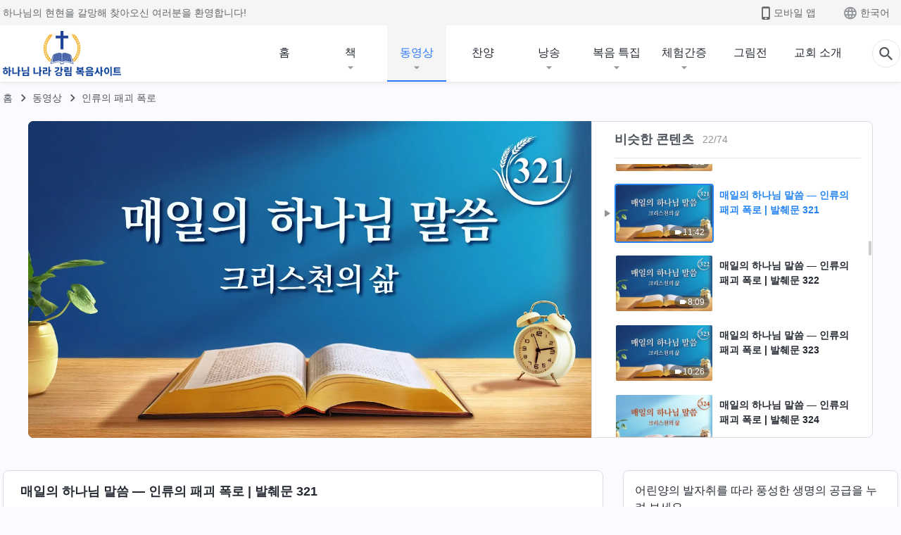

--- FILE ---
content_type: text/html; charset=UTF-8
request_url: https://kr.kingdomsalvation.org/wp-admin/admin-ajax.php?action=gp_home_ajax&page_name=page-videos&taxonomy=video-category&page_method=get_similar_videos_data&category_slug=exposing-mankind-s-corruption&post_name=exposing-mankind-s-corruption-excerpt-321&security=4554fc0ae2
body_size: 2413
content:
{"info":{"res_total":74,"res_offset":0,"page_no":1,"page_size":99999,"page_total":1},"data":[{"slug":"exposing-mankind-s-corruption-excerpt-300","title":"매일의 하나님 말씀 ― 인류의 패괴 폭로 | 발췌문 300","date":"2020.08.09","link":"https:\/\/kr.kingdomsalvation.org\/videos\/exposing-mankind-s-corruption-excerpt-300.html","duration":"5:07","videoId":"GuLRKxl2cmA","platform":"YouTube","image":"https:\/\/i.ytimg.com\/vi\/GuLRKxl2cmA\/mqdefault.jpg","image_webp":"https:\/\/i.ytimg.com\/vi_webp\/GuLRKxl2cmA\/mqdefault.webp","alt":"매일의 하나님 말씀 ― 인류의 패괴 폭로 | 발췌문 300","active":0},{"slug":"exposing-mankind-s-corruption-excerpt-301","title":"매일의 하나님 말씀 ― 인류의 패괴 폭로 | 발췌문 301","date":"2020.08.24","link":"https:\/\/kr.kingdomsalvation.org\/videos\/exposing-mankind-s-corruption-excerpt-301.html","duration":"5:32","videoId":"A4scHWf0cQM","platform":"YouTube","image":"https:\/\/i.ytimg.com\/vi\/A4scHWf0cQM\/mqdefault.jpg","image_webp":"https:\/\/i.ytimg.com\/vi_webp\/A4scHWf0cQM\/mqdefault.webp","alt":"매일의 하나님 말씀 ― 인류의 패괴 폭로 | 발췌문 301","active":0},{"slug":"exposing-mankind-s-corruption-excerpt-302","title":"매일의 하나님 말씀 ― 인류의 패괴 폭로 | 발췌문 302","date":"2020.08.30","link":"https:\/\/kr.kingdomsalvation.org\/videos\/exposing-mankind-s-corruption-excerpt-302.html","duration":"10:42","videoId":"ZZOoPU2Oitg","platform":"YouTube","image":"https:\/\/i.ytimg.com\/vi\/ZZOoPU2Oitg\/mqdefault.jpg","image_webp":"https:\/\/i.ytimg.com\/vi_webp\/ZZOoPU2Oitg\/mqdefault.webp","alt":"매일의 하나님 말씀 ― 인류의 패괴 폭로 | 발췌문 302","active":0},{"slug":"exposing-mankind-s-corruption-excerpt-303","title":"매일의 하나님 말씀 ― 인류의 패괴 폭로 | 발췌문 303","date":"2020.08.14","link":"https:\/\/kr.kingdomsalvation.org\/videos\/exposing-mankind-s-corruption-excerpt-303.html","duration":"4:52","videoId":"IYKZxFZKAG0","platform":"YouTube","image":"https:\/\/i.ytimg.com\/vi\/IYKZxFZKAG0\/mqdefault.jpg","image_webp":"https:\/\/i.ytimg.com\/vi_webp\/IYKZxFZKAG0\/mqdefault.webp","alt":"매일의 하나님 말씀 ― 인류의 패괴 폭로 | 발췌문 303","active":0},{"slug":"exposing-mankind-s-corruption-excerpt-304","title":"매일의 하나님 말씀 ― 인류의 패괴 폭로 | 발췌문 304","date":"2020.10.19","link":"https:\/\/kr.kingdomsalvation.org\/videos\/exposing-mankind-s-corruption-excerpt-304.html","duration":"8:28","videoId":"HARWZRvWWlI","platform":"YouTube","image":"https:\/\/i.ytimg.com\/vi\/HARWZRvWWlI\/mqdefault.jpg","image_webp":"https:\/\/i.ytimg.com\/vi_webp\/HARWZRvWWlI\/mqdefault.webp","alt":"매일의 하나님 말씀 ― 인류의 패괴 폭로 | 발췌문 304","active":0},{"slug":"exposing-mankind-s-corruption-excerpt-305","title":"매일의 하나님 말씀 ― 인류의 패괴 폭로 | 발췌문 305","date":"2020.09.25","link":"https:\/\/kr.kingdomsalvation.org\/videos\/exposing-mankind-s-corruption-excerpt-305.html","duration":"9:27","videoId":"xHqImJ6wGX0","platform":"YouTube","image":"https:\/\/i.ytimg.com\/vi\/xHqImJ6wGX0\/mqdefault.jpg","image_webp":"https:\/\/i.ytimg.com\/vi_webp\/xHqImJ6wGX0\/mqdefault.webp","alt":"매일의 하나님 말씀 ― 인류의 패괴 폭로 | 발췌문 305","active":0},{"slug":"exposing-mankind-s-corruption-excerpt-306","title":"매일의 하나님 말씀 ― 인류의 패괴 폭로 | 발췌문 306","date":"2020.07.17","link":"https:\/\/kr.kingdomsalvation.org\/videos\/exposing-mankind-s-corruption-excerpt-306.html","duration":"10:36","videoId":"Z3ZbscA97z8","platform":"YouTube","image":"https:\/\/i.ytimg.com\/vi\/Z3ZbscA97z8\/mqdefault.jpg","image_webp":"https:\/\/i.ytimg.com\/vi_webp\/Z3ZbscA97z8\/mqdefault.webp","alt":"매일의 하나님 말씀 ― 인류의 패괴 폭로 | 발췌문 306","active":0},{"slug":"exposing-mankind-s-corruption-excerpt-307","title":"매일의 하나님 말씀 ― 인류의 패괴 폭로 | 발췌문 307","date":"2020.09.30","link":"https:\/\/kr.kingdomsalvation.org\/videos\/exposing-mankind-s-corruption-excerpt-307.html","duration":"5:48","videoId":"B6Q5LVhRwcg","platform":"YouTube","image":"https:\/\/i.ytimg.com\/vi\/B6Q5LVhRwcg\/mqdefault.jpg","image_webp":"https:\/\/i.ytimg.com\/vi_webp\/B6Q5LVhRwcg\/mqdefault.webp","alt":"매일의 하나님 말씀 ― 인류의 패괴 폭로 | 발췌문 307","active":0},{"slug":"exposing-mankind-s-corruption-excerpt-308","title":"매일의 하나님 말씀 ― 인류의 패괴 폭로 | 발췌문 308","date":"2020.12.01","link":"https:\/\/kr.kingdomsalvation.org\/videos\/exposing-mankind-s-corruption-excerpt-308.html","duration":"6:06","videoId":"O-lSTYhrFcI","platform":"YouTube","image":"https:\/\/i.ytimg.com\/vi\/O-lSTYhrFcI\/mqdefault.jpg","image_webp":"https:\/\/i.ytimg.com\/vi_webp\/O-lSTYhrFcI\/mqdefault.webp","alt":"매일의 하나님 말씀 ― 인류의 패괴 폭로 | 발췌문 308","active":0},{"slug":"exposing-mankind-s-corruption-excerpt-309","title":"매일의 하나님 말씀 ― 인류의 패괴 폭로 | 발췌문 309","date":"2020.12.11","link":"https:\/\/kr.kingdomsalvation.org\/videos\/exposing-mankind-s-corruption-excerpt-309.html","duration":"4:27","videoId":"VqXgQFrE3yU","platform":"YouTube","image":"https:\/\/i.ytimg.com\/vi\/VqXgQFrE3yU\/mqdefault.jpg","image_webp":"https:\/\/i.ytimg.com\/vi_webp\/VqXgQFrE3yU\/mqdefault.webp","alt":"매일의 하나님 말씀 ― 인류의 패괴 폭로 | 발췌문 309","active":0},{"slug":"exposing-mankind-s-corruption-excerpt-310","title":"매일의 하나님 말씀 ― 인류의 패괴 폭로 | 발췌문 310","date":"2020.09.02","link":"https:\/\/kr.kingdomsalvation.org\/videos\/exposing-mankind-s-corruption-excerpt-310.html","duration":"11:45","videoId":"hDvSHv2H02Y","platform":"YouTube","image":"https:\/\/i.ytimg.com\/vi\/hDvSHv2H02Y\/mqdefault.jpg","image_webp":"https:\/\/i.ytimg.com\/vi_webp\/hDvSHv2H02Y\/mqdefault.webp","alt":"매일의 하나님 말씀 ― 인류의 패괴 폭로 | 발췌문 310","active":0},{"slug":"exposing-mankind-s-corruption-excerpt-311","title":"매일의 하나님 말씀 ― 인류의 패괴 폭로 | 발췌문 311","date":"2020.08.28","link":"https:\/\/kr.kingdomsalvation.org\/videos\/exposing-mankind-s-corruption-excerpt-311.html","duration":"10:55","videoId":"x2JpyDhp4V4","platform":"YouTube","image":"https:\/\/i.ytimg.com\/vi\/x2JpyDhp4V4\/mqdefault.jpg","image_webp":"https:\/\/i.ytimg.com\/vi_webp\/x2JpyDhp4V4\/mqdefault.webp","alt":"매일의 하나님 말씀 ― 인류의 패괴 폭로 | 발췌문 311","active":0},{"slug":"exposing-mankind-s-corruption-excerpt-312","title":"매일의 하나님 말씀 ― 인류의 패괴 폭로 | 발췌문 312","date":"2020.09.13","link":"https:\/\/kr.kingdomsalvation.org\/videos\/exposing-mankind-s-corruption-excerpt-312.html","duration":"8:08","videoId":"YbQi2Y3QZTU","platform":"YouTube","image":"https:\/\/i.ytimg.com\/vi\/YbQi2Y3QZTU\/mqdefault.jpg","image_webp":"https:\/\/i.ytimg.com\/vi_webp\/YbQi2Y3QZTU\/mqdefault.webp","alt":"매일의 하나님 말씀 ― 인류의 패괴 폭로 | 발췌문 312","active":0},{"slug":"exposing-mankind-s-corruption-excerpt-313","title":"매일의 하나님 말씀 ― 인류의 패괴 폭로 | 발췌문 313","date":"2020.11.26","link":"https:\/\/kr.kingdomsalvation.org\/videos\/exposing-mankind-s-corruption-excerpt-313.html","duration":"8:05","videoId":"_YaEVl2JL5U","platform":"YouTube","image":"https:\/\/i.ytimg.com\/vi\/_YaEVl2JL5U\/mqdefault.jpg","image_webp":"https:\/\/i.ytimg.com\/vi_webp\/_YaEVl2JL5U\/mqdefault.webp","alt":"매일의 하나님 말씀 ― 인류의 패괴 폭로 | 발췌문 313","active":0},{"slug":"exposing-mankind-s-corruption-excerpt-314","title":"매일의 하나님 말씀 ― 인류의 패괴 폭로 | 발췌문 314","date":"2020.10.06","link":"https:\/\/kr.kingdomsalvation.org\/videos\/exposing-mankind-s-corruption-excerpt-314.html","duration":"6:40","videoId":"hUuEneOwbsM","platform":"YouTube","image":"https:\/\/i.ytimg.com\/vi\/hUuEneOwbsM\/mqdefault.jpg","image_webp":"https:\/\/i.ytimg.com\/vi_webp\/hUuEneOwbsM\/mqdefault.webp","alt":"매일의 하나님 말씀 ― 인류의 패괴 폭로 | 발췌문 314","active":0},{"slug":"exposing-mankind-s-corruption-excerpt-315","title":"매일의 하나님 말씀 ― 인류의 패괴 폭로 | 발췌문 315","date":"2020.10.18","link":"https:\/\/kr.kingdomsalvation.org\/videos\/exposing-mankind-s-corruption-excerpt-315.html","duration":"9:52","videoId":"Z9Qo9mvwIyM","platform":"YouTube","image":"https:\/\/i.ytimg.com\/vi\/Z9Qo9mvwIyM\/mqdefault.jpg","image_webp":"https:\/\/i.ytimg.com\/vi_webp\/Z9Qo9mvwIyM\/mqdefault.webp","alt":"매일의 하나님 말씀 ― 인류의 패괴 폭로 | 발췌문 315","active":0},{"slug":"exposing-mankind-s-corruption-excerpt-316","title":"매일의 하나님 말씀 ― 인류의 패괴 폭로 | 발췌문 316","date":"2020.10.07","link":"https:\/\/kr.kingdomsalvation.org\/videos\/exposing-mankind-s-corruption-excerpt-316.html","duration":"15:44","videoId":"NxU9H4u9hYc","platform":"YouTube","image":"https:\/\/i.ytimg.com\/vi\/NxU9H4u9hYc\/mqdefault.jpg","image_webp":"https:\/\/i.ytimg.com\/vi_webp\/NxU9H4u9hYc\/mqdefault.webp","alt":"매일의 하나님 말씀 ― 인류의 패괴 폭로 | 발췌문 316","active":0},{"slug":"exposing-mankind-s-corruption-excerpt-317","title":"매일의 하나님 말씀 ― 인류의 패괴 폭로 | 발췌문 317","date":"2020.10.02","link":"https:\/\/kr.kingdomsalvation.org\/videos\/exposing-mankind-s-corruption-excerpt-317.html","duration":"10:25","videoId":"XlySnPiXT0E","platform":"YouTube","image":"https:\/\/i.ytimg.com\/vi\/XlySnPiXT0E\/mqdefault.jpg","image_webp":"https:\/\/i.ytimg.com\/vi_webp\/XlySnPiXT0E\/mqdefault.webp","alt":"매일의 하나님 말씀 ― 인류의 패괴 폭로 | 발췌문 317","active":0},{"slug":"exposing-mankind-s-corruption-excerpt-318","title":"매일의 하나님 말씀 ― 인류의 패괴 폭로 | 발췌문 318","date":"2020.06.30","link":"https:\/\/kr.kingdomsalvation.org\/videos\/exposing-mankind-s-corruption-excerpt-318.html","duration":"12:44","videoId":"kD8bWvNjTtk","platform":"YouTube","image":"https:\/\/i.ytimg.com\/vi\/kD8bWvNjTtk\/mqdefault.jpg","image_webp":"https:\/\/i.ytimg.com\/vi_webp\/kD8bWvNjTtk\/mqdefault.webp","alt":"매일의 하나님 말씀 ― 인류의 패괴 폭로 | 발췌문 318","active":0},{"slug":"exposing-mankind-s-corruption-excerpt-319","title":"매일의 하나님 말씀 ― 인류의 패괴 폭로 | 발췌문 319","date":"2020.07.18","link":"https:\/\/kr.kingdomsalvation.org\/videos\/exposing-mankind-s-corruption-excerpt-319.html","duration":"10:51","videoId":"CBLg5VSYuUY","platform":"YouTube","image":"https:\/\/i.ytimg.com\/vi\/CBLg5VSYuUY\/mqdefault.jpg","image_webp":"https:\/\/i.ytimg.com\/vi_webp\/CBLg5VSYuUY\/mqdefault.webp","alt":"매일의 하나님 말씀 ― 인류의 패괴 폭로 | 발췌문 319","active":0},{"slug":"exposing-mankind-s-corruption-excerpt-320","title":"매일의 하나님 말씀 ― 인류의 패괴 폭로 | 발췌문 320","date":"2020.07.15","link":"https:\/\/kr.kingdomsalvation.org\/videos\/exposing-mankind-s-corruption-excerpt-320.html","duration":"9:32","videoId":"CZx9Oi5783I","platform":"YouTube","image":"https:\/\/i.ytimg.com\/vi\/CZx9Oi5783I\/mqdefault.jpg","image_webp":"https:\/\/i.ytimg.com\/vi_webp\/CZx9Oi5783I\/mqdefault.webp","alt":"매일의 하나님 말씀 ― 인류의 패괴 폭로 | 발췌문 320","active":0},{"slug":"exposing-mankind-s-corruption-excerpt-321","title":"매일의 하나님 말씀 ― 인류의 패괴 폭로 | 발췌문 321","date":"2020.07.20","link":"https:\/\/kr.kingdomsalvation.org\/videos\/exposing-mankind-s-corruption-excerpt-321.html","duration":"11:42","videoId":"fCtHMjFkQac","platform":"YouTube","image":"https:\/\/i.ytimg.com\/vi\/fCtHMjFkQac\/mqdefault.jpg","image_webp":"https:\/\/i.ytimg.com\/vi_webp\/fCtHMjFkQac\/mqdefault.webp","alt":"매일의 하나님 말씀 ― 인류의 패괴 폭로 | 발췌문 321","active":1},{"slug":"exposing-mankind-s-corruption-excerpt-322","title":"매일의 하나님 말씀 ― 인류의 패괴 폭로 | 발췌문 322","date":"2020.09.24","link":"https:\/\/kr.kingdomsalvation.org\/videos\/exposing-mankind-s-corruption-excerpt-322.html","duration":"8:09","videoId":"Aee2mnylpQU","platform":"YouTube","image":"https:\/\/i.ytimg.com\/vi\/Aee2mnylpQU\/mqdefault.jpg","image_webp":"https:\/\/i.ytimg.com\/vi_webp\/Aee2mnylpQU\/mqdefault.webp","alt":"매일의 하나님 말씀 ― 인류의 패괴 폭로 | 발췌문 322","active":0},{"slug":"exposing-mankind-s-corruption-excerpt-323","title":"매일의 하나님 말씀 ― 인류의 패괴 폭로 | 발췌문 323","date":"2020.09.20","link":"https:\/\/kr.kingdomsalvation.org\/videos\/exposing-mankind-s-corruption-excerpt-323.html","duration":"10:26","videoId":"3BziegRA8C4","platform":"YouTube","image":"https:\/\/i.ytimg.com\/vi\/3BziegRA8C4\/mqdefault.jpg","image_webp":"https:\/\/i.ytimg.com\/vi_webp\/3BziegRA8C4\/mqdefault.webp","alt":"매일의 하나님 말씀 ― 인류의 패괴 폭로 | 발췌문 323","active":0},{"slug":"exposing-mankind-s-corruption-excerpt-324","title":"매일의 하나님 말씀 ― 인류의 패괴 폭로 | 발췌문 324","date":"2020.08.09","link":"https:\/\/kr.kingdomsalvation.org\/videos\/exposing-mankind-s-corruption-excerpt-324.html","duration":"12:03","videoId":"WVwtYQH8704","platform":"YouTube","image":"https:\/\/i.ytimg.com\/vi\/WVwtYQH8704\/mqdefault.jpg","image_webp":"https:\/\/i.ytimg.com\/vi_webp\/WVwtYQH8704\/mqdefault.webp","alt":"매일의 하나님 말씀 ― 인류의 패괴 폭로 | 발췌문 324","active":0},{"slug":"exposing-mankind-s-corruption-excerpt-325","title":"매일의 하나님 말씀 ― 인류의 패괴 폭로 | 발췌문 325","date":"2020.08.20","link":"https:\/\/kr.kingdomsalvation.org\/videos\/exposing-mankind-s-corruption-excerpt-325.html","duration":"6:11","videoId":"Ji_bbRBCgQI","platform":"YouTube","image":"https:\/\/i.ytimg.com\/vi\/Ji_bbRBCgQI\/mqdefault.jpg","image_webp":"https:\/\/i.ytimg.com\/vi_webp\/Ji_bbRBCgQI\/mqdefault.webp","alt":"매일의 하나님 말씀 ― 인류의 패괴 폭로 | 발췌문 325","active":0},{"slug":"exposing-mankind-s-corruption-excerpt-326","title":"매일의 하나님 말씀 ― 인류의 패괴 폭로 | 발췌문 326","date":"2020.09.22","link":"https:\/\/kr.kingdomsalvation.org\/videos\/exposing-mankind-s-corruption-excerpt-326.html","duration":"4:39","videoId":"pf6iXgDvjfA","platform":"YouTube","image":"https:\/\/i.ytimg.com\/vi\/pf6iXgDvjfA\/mqdefault.jpg","image_webp":"https:\/\/i.ytimg.com\/vi_webp\/pf6iXgDvjfA\/mqdefault.webp","alt":"매일의 하나님 말씀 ― 인류의 패괴 폭로 | 발췌문 326","active":0},{"slug":"exposing-mankind-s-corruption-excerpt-327","title":"매일의 하나님 말씀 ― 인류의 패괴 폭로 | 발췌문 327","date":"2020.10.09","link":"https:\/\/kr.kingdomsalvation.org\/videos\/exposing-mankind-s-corruption-excerpt-327.html","duration":"14:25","videoId":"BTLa4w9gv0Y","platform":"YouTube","image":"https:\/\/i.ytimg.com\/vi\/BTLa4w9gv0Y\/mqdefault.jpg","image_webp":"https:\/\/i.ytimg.com\/vi_webp\/BTLa4w9gv0Y\/mqdefault.webp","alt":"매일의 하나님 말씀 ― 인류의 패괴 폭로 | 발췌문 327","active":0},{"slug":"exposing-mankind-s-corruption-excerpt-328","title":"매일의 하나님 말씀 ― 인류의 패괴 폭로 | 발췌문 328","date":"2020.08.29","link":"https:\/\/kr.kingdomsalvation.org\/videos\/exposing-mankind-s-corruption-excerpt-328.html","duration":"9:46","videoId":"Z94p9rBxJns","platform":"YouTube","image":"https:\/\/i.ytimg.com\/vi\/Z94p9rBxJns\/mqdefault.jpg","image_webp":"https:\/\/i.ytimg.com\/vi_webp\/Z94p9rBxJns\/mqdefault.webp","alt":"매일의 하나님 말씀 ― 인류의 패괴 폭로 | 발췌문 328","active":0},{"slug":"exposing-mankind-s-corruption-excerpt-329","title":"매일의 하나님 말씀 ― 인류의 패괴 폭로 | 발췌문 329","date":"2020.08.28","link":"https:\/\/kr.kingdomsalvation.org\/videos\/exposing-mankind-s-corruption-excerpt-329.html","duration":"6:41","videoId":"BucVemUqBT4","platform":"YouTube","image":"https:\/\/i.ytimg.com\/vi\/BucVemUqBT4\/mqdefault.jpg","image_webp":"https:\/\/i.ytimg.com\/vi_webp\/BucVemUqBT4\/mqdefault.webp","alt":"매일의 하나님 말씀 ― 인류의 패괴 폭로 | 발췌문 329","active":0},{"slug":"exposing-mankind-s-corruption-excerpt-330","title":"매일의 하나님 말씀 ― 인류의 패괴 폭로 | 발췌문 330","date":"2020.09.18","link":"https:\/\/kr.kingdomsalvation.org\/videos\/exposing-mankind-s-corruption-excerpt-330.html","duration":"6:30","videoId":"UyG_6-uap-Q","platform":"YouTube","image":"https:\/\/i.ytimg.com\/vi\/UyG_6-uap-Q\/mqdefault.jpg","image_webp":"https:\/\/i.ytimg.com\/vi_webp\/UyG_6-uap-Q\/mqdefault.webp","alt":"매일의 하나님 말씀 ― 인류의 패괴 폭로 | 발췌문 330","active":0},{"slug":"exposing-mankind-s-corruption-excerpt-331","title":"매일의 하나님 말씀 ― 인류의 패괴 폭로 | 발췌문 331","date":"2020.09.18","link":"https:\/\/kr.kingdomsalvation.org\/videos\/exposing-mankind-s-corruption-excerpt-331.html","duration":"5:56","videoId":"LSYT3KeM4e0","platform":"YouTube","image":"https:\/\/i.ytimg.com\/vi\/LSYT3KeM4e0\/mqdefault.jpg","image_webp":"https:\/\/i.ytimg.com\/vi_webp\/LSYT3KeM4e0\/mqdefault.webp","alt":"매일의 하나님 말씀 ― 인류의 패괴 폭로 | 발췌문 331","active":0},{"slug":"exposing-mankind-s-corruption-excerpt-332","title":"매일의 하나님 말씀 ― 인류의 패괴 폭로 | 발췌문 332","date":"2020.08.13","link":"https:\/\/kr.kingdomsalvation.org\/videos\/exposing-mankind-s-corruption-excerpt-332.html","duration":"15:22","videoId":"iaMZMxK4MOk","platform":"YouTube","image":"https:\/\/i.ytimg.com\/vi\/iaMZMxK4MOk\/mqdefault.jpg","image_webp":"https:\/\/i.ytimg.com\/vi_webp\/iaMZMxK4MOk\/mqdefault.webp","alt":"매일의 하나님 말씀 ― 인류의 패괴 폭로 | 발췌문 332","active":0},{"slug":"exposing-mankind-s-corruption-excerpt-333","title":"매일의 하나님 말씀 ― 인류의 패괴 폭로 | 발췌문 333","date":"2020.08.15","link":"https:\/\/kr.kingdomsalvation.org\/videos\/exposing-mankind-s-corruption-excerpt-333.html","duration":"6:01","videoId":"gff9vafNYy8","platform":"YouTube","image":"https:\/\/i.ytimg.com\/vi\/gff9vafNYy8\/mqdefault.jpg","image_webp":"https:\/\/i.ytimg.com\/vi_webp\/gff9vafNYy8\/mqdefault.webp","alt":"매일의 하나님 말씀 ― 인류의 패괴 폭로 | 발췌문 333","active":0},{"slug":"exposing-mankind-s-corruption-excerpt-334","title":"매일의 하나님 말씀 ― 인류의 패괴 폭로 | 발췌문 334","date":"2020.09.23","link":"https:\/\/kr.kingdomsalvation.org\/videos\/exposing-mankind-s-corruption-excerpt-334.html","duration":"8:45","videoId":"XDP5TQRUzz0","platform":"YouTube","image":"https:\/\/i.ytimg.com\/vi\/XDP5TQRUzz0\/mqdefault.jpg","image_webp":"https:\/\/i.ytimg.com\/vi_webp\/XDP5TQRUzz0\/mqdefault.webp","alt":"매일의 하나님 말씀 ― 인류의 패괴 폭로 | 발췌문 334","active":0},{"slug":"exposing-mankind-s-corruption-excerpt-335","title":"매일의 하나님 말씀 ― 인류의 패괴 폭로 | 발췌문 335","date":"2020.09.18","link":"https:\/\/kr.kingdomsalvation.org\/videos\/exposing-mankind-s-corruption-excerpt-335.html","duration":"11:54","videoId":"-Pm-M1JAt-k","platform":"YouTube","image":"https:\/\/i.ytimg.com\/vi\/-Pm-M1JAt-k\/mqdefault.jpg","image_webp":"https:\/\/i.ytimg.com\/vi_webp\/-Pm-M1JAt-k\/mqdefault.webp","alt":"매일의 하나님 말씀 ― 인류의 패괴 폭로 | 발췌문 335","active":0},{"slug":"exposing-mankind-s-corruption-excerpt-336","title":"매일의 하나님 말씀 ― 인류의 패괴 폭로 | 발췌문 336","date":"2020.12.11","link":"https:\/\/kr.kingdomsalvation.org\/videos\/exposing-mankind-s-corruption-excerpt-336.html","duration":"5:39","videoId":"Uqs5DwrLLVo","platform":"YouTube","image":"https:\/\/i.ytimg.com\/vi\/Uqs5DwrLLVo\/mqdefault.jpg","image_webp":"https:\/\/i.ytimg.com\/vi_webp\/Uqs5DwrLLVo\/mqdefault.webp","alt":"매일의 하나님 말씀 ― 인류의 패괴 폭로 | 발췌문 336","active":0},{"slug":"exposing-mankind-s-corruption-excerpt-337","title":"매일의 하나님 말씀 ― 인류의 패괴 폭로 | 발췌문 337","date":"2020.08.27","link":"https:\/\/kr.kingdomsalvation.org\/videos\/exposing-mankind-s-corruption-excerpt-337.html","duration":"9:40","videoId":"Y7NSDr8M_v0","platform":"YouTube","image":"https:\/\/i.ytimg.com\/vi\/Y7NSDr8M_v0\/mqdefault.jpg","image_webp":"https:\/\/i.ytimg.com\/vi_webp\/Y7NSDr8M_v0\/mqdefault.webp","alt":"매일의 하나님 말씀 ― 인류의 패괴 폭로 | 발췌문 337","active":0},{"slug":"exposing-mankind-s-corruption-excerpt-338","title":"매일의 하나님 말씀 ― 인류의 패괴 폭로 | 발췌문 338","date":"2020.08.26","link":"https:\/\/kr.kingdomsalvation.org\/videos\/exposing-mankind-s-corruption-excerpt-338.html","duration":"7:30","videoId":"QQChilUf6Js","platform":"YouTube","image":"https:\/\/i.ytimg.com\/vi\/QQChilUf6Js\/mqdefault.jpg","image_webp":"https:\/\/i.ytimg.com\/vi_webp\/QQChilUf6Js\/mqdefault.webp","alt":"매일의 하나님 말씀 ― 인류의 패괴 폭로 | 발췌문 338","active":0},{"slug":"exposing-mankind-s-corruption-excerpt-339","title":"매일의 하나님 말씀 ― 인류의 패괴 폭로 | 발췌문 339","date":"2020.09.29","link":"https:\/\/kr.kingdomsalvation.org\/videos\/exposing-mankind-s-corruption-excerpt-339.html","duration":"7:17","videoId":"G2B3Aspvx90","platform":"YouTube","image":"https:\/\/i.ytimg.com\/vi\/G2B3Aspvx90\/mqdefault.jpg","image_webp":"https:\/\/i.ytimg.com\/vi_webp\/G2B3Aspvx90\/mqdefault.webp","alt":"매일의 하나님 말씀 ― 인류의 패괴 폭로 | 발췌문 339","active":0},{"slug":"exposing-mankind-s-corruption-excerpt-340","title":"매일의 하나님 말씀 ― 인류의 패괴 폭로 | 발췌문 340","date":"2020.10.09","link":"https:\/\/kr.kingdomsalvation.org\/videos\/exposing-mankind-s-corruption-excerpt-340.html","duration":"5:35","videoId":"PliUcoi6LUk","platform":"YouTube","image":"https:\/\/i.ytimg.com\/vi\/PliUcoi6LUk\/mqdefault.jpg","image_webp":"https:\/\/i.ytimg.com\/vi_webp\/PliUcoi6LUk\/mqdefault.webp","alt":"매일의 하나님 말씀 ― 인류의 패괴 폭로 | 발췌문 340","active":0},{"slug":"exposing-mankind-s-corruption-excerpt-341","title":"매일의 하나님 말씀 ― 인류의 패괴 폭로 | 발췌문 341","date":"2020.09.17","link":"https:\/\/kr.kingdomsalvation.org\/videos\/exposing-mankind-s-corruption-excerpt-341.html","duration":"9:54","videoId":"2mk_4nV5GgY","platform":"YouTube","image":"https:\/\/i.ytimg.com\/vi\/2mk_4nV5GgY\/mqdefault.jpg","image_webp":"https:\/\/i.ytimg.com\/vi_webp\/2mk_4nV5GgY\/mqdefault.webp","alt":"매일의 하나님 말씀 ― 인류의 패괴 폭로 | 발췌문 341","active":0},{"slug":"exposing-mankind-s-corruption-excerpt-342","title":"매일의 하나님 말씀 ― 인류의 패괴 폭로 | 발췌문 342","date":"2020.09.21","link":"https:\/\/kr.kingdomsalvation.org\/videos\/exposing-mankind-s-corruption-excerpt-342.html","duration":"11:17","videoId":"OvPclq6Pxao","platform":"YouTube","image":"https:\/\/i.ytimg.com\/vi\/OvPclq6Pxao\/mqdefault.jpg","image_webp":"https:\/\/i.ytimg.com\/vi_webp\/OvPclq6Pxao\/mqdefault.webp","alt":"매일의 하나님 말씀 ― 인류의 패괴 폭로 | 발췌문 342","active":0},{"slug":"exposing-mankind-s-corruption-excerpt-343","title":"매일의 하나님 말씀 ― 인류의 패괴 폭로 | 발췌문 343","date":"2020.10.02","link":"https:\/\/kr.kingdomsalvation.org\/videos\/exposing-mankind-s-corruption-excerpt-343.html","duration":"8:57","videoId":"kzVMyem8eRA","platform":"YouTube","image":"https:\/\/i.ytimg.com\/vi\/kzVMyem8eRA\/mqdefault.jpg","image_webp":"https:\/\/i.ytimg.com\/vi_webp\/kzVMyem8eRA\/mqdefault.webp","alt":"매일의 하나님 말씀 ― 인류의 패괴 폭로 | 발췌문 343","active":0},{"slug":"exposing-mankind-s-corruption-excerpt-344","title":"매일의 하나님 말씀 ― 인류의 패괴 폭로 | 발췌문 344","date":"2020.10.07","link":"https:\/\/kr.kingdomsalvation.org\/videos\/exposing-mankind-s-corruption-excerpt-344.html","duration":"5:59","videoId":"5HlJQRJ0usU","platform":"YouTube","image":"https:\/\/i.ytimg.com\/vi\/5HlJQRJ0usU\/mqdefault.jpg","image_webp":"https:\/\/i.ytimg.com\/vi_webp\/5HlJQRJ0usU\/mqdefault.webp","alt":"매일의 하나님 말씀 ― 인류의 패괴 폭로 | 발췌문 344","active":0},{"slug":"exposing-mankind-s-corruption-excerpt-345","title":"매일의 하나님 말씀 ― 인류의 패괴 폭로 | 발췌문 345","date":"2020.09.27","link":"https:\/\/kr.kingdomsalvation.org\/videos\/exposing-mankind-s-corruption-excerpt-345.html","duration":"10:47","videoId":"r8l-yc6wOww","platform":"YouTube","image":"https:\/\/i.ytimg.com\/vi\/r8l-yc6wOww\/mqdefault.jpg","image_webp":"https:\/\/i.ytimg.com\/vi_webp\/r8l-yc6wOww\/mqdefault.webp","alt":"매일의 하나님 말씀 ― 인류의 패괴 폭로 | 발췌문 345","active":0},{"slug":"exposing-mankind-s-corruption-excerpt-346","title":"매일의 하나님 말씀 ― 인류의 패괴 폭로 | 발췌문 346","date":"2020.08.25","link":"https:\/\/kr.kingdomsalvation.org\/videos\/exposing-mankind-s-corruption-excerpt-346.html","duration":"10:28","videoId":"wLaMczS0AUQ","platform":"YouTube","image":"https:\/\/i.ytimg.com\/vi\/wLaMczS0AUQ\/mqdefault.jpg","image_webp":"https:\/\/i.ytimg.com\/vi_webp\/wLaMczS0AUQ\/mqdefault.webp","alt":"매일의 하나님 말씀 ― 인류의 패괴 폭로 | 발췌문 346","active":0},{"slug":"exposing-mankind-s-corruption-excerpt-347","title":"매일의 하나님 말씀 ― 인류의 패괴 폭로 | 발췌문 347","date":"2020.08.15","link":"https:\/\/kr.kingdomsalvation.org\/videos\/exposing-mankind-s-corruption-excerpt-347.html","duration":"7:38","videoId":"vuPsbJIt-xY","platform":"YouTube","image":"https:\/\/i.ytimg.com\/vi\/vuPsbJIt-xY\/mqdefault.jpg","image_webp":"https:\/\/i.ytimg.com\/vi_webp\/vuPsbJIt-xY\/mqdefault.webp","alt":"매일의 하나님 말씀 ― 인류의 패괴 폭로 | 발췌문 347","active":0},{"slug":"exposing-mankind-s-corruption-excerpt-348","title":"매일의 하나님 말씀 ― 인류의 패괴 폭로 | 발췌문 348","date":"2020.10.09","link":"https:\/\/kr.kingdomsalvation.org\/videos\/exposing-mankind-s-corruption-excerpt-348.html","duration":"12:29","videoId":"QgEzFSxAWew","platform":"YouTube","image":"https:\/\/i.ytimg.com\/vi\/QgEzFSxAWew\/mqdefault.jpg","image_webp":"https:\/\/i.ytimg.com\/vi_webp\/QgEzFSxAWew\/mqdefault.webp","alt":"매일의 하나님 말씀 ― 인류의 패괴 폭로 | 발췌문 348","active":0},{"slug":"exposing-mankind-s-corruption-excerpt-349","title":"매일의 하나님 말씀 ― 인류의 패괴 폭로 | 발췌문 349","date":"2020.09.26","link":"https:\/\/kr.kingdomsalvation.org\/videos\/exposing-mankind-s-corruption-excerpt-349.html","duration":"7:51","videoId":"43hboQwd5PY","platform":"YouTube","image":"https:\/\/i.ytimg.com\/vi\/43hboQwd5PY\/mqdefault.jpg","image_webp":"https:\/\/i.ytimg.com\/vi_webp\/43hboQwd5PY\/mqdefault.webp","alt":"매일의 하나님 말씀 ― 인류의 패괴 폭로 | 발췌문 349","active":0},{"slug":"exposing-mankind-s-corruption-excerpt-350","title":"매일의 하나님 말씀 ― 인류의 패괴 폭로 | 발췌문 350","date":"2020.10.06","link":"https:\/\/kr.kingdomsalvation.org\/videos\/exposing-mankind-s-corruption-excerpt-350.html","duration":"9:03","videoId":"qRe1ItOn3lY","platform":"YouTube","image":"https:\/\/i.ytimg.com\/vi\/qRe1ItOn3lY\/mqdefault.jpg","image_webp":"https:\/\/i.ytimg.com\/vi_webp\/qRe1ItOn3lY\/mqdefault.webp","alt":"매일의 하나님 말씀 ― 인류의 패괴 폭로 | 발췌문 350","active":0},{"slug":"exposing-mankind-s-corruption-excerpt-351","title":"매일의 하나님 말씀 ― 인류의 패괴 폭로 | 발췌문 351","date":"2020.07.04","link":"https:\/\/kr.kingdomsalvation.org\/videos\/exposing-mankind-s-corruption-excerpt-351.html","duration":"10:17","videoId":"vndMFmAWMHM","platform":"YouTube","image":"https:\/\/i.ytimg.com\/vi\/vndMFmAWMHM\/mqdefault.jpg","image_webp":"https:\/\/i.ytimg.com\/vi_webp\/vndMFmAWMHM\/mqdefault.webp","alt":"매일의 하나님 말씀 ― 인류의 패괴 폭로 | 발췌문 351","active":0},{"slug":"exposing-mankind-s-corruption-excerpt-352","title":"매일의 하나님 말씀 ― 인류의 패괴 폭로 | 발췌문 352","date":"2020.09.30","link":"https:\/\/kr.kingdomsalvation.org\/videos\/exposing-mankind-s-corruption-excerpt-352.html","duration":"10:03","videoId":"ig7RUwYANZs","platform":"YouTube","image":"https:\/\/i.ytimg.com\/vi\/ig7RUwYANZs\/mqdefault.jpg","image_webp":"https:\/\/i.ytimg.com\/vi_webp\/ig7RUwYANZs\/mqdefault.webp","alt":"매일의 하나님 말씀 ― 인류의 패괴 폭로 | 발췌문 352","active":0},{"slug":"exposing-mankind-s-corruption-excerpt-353","title":"매일의 하나님 말씀 ― 인류의 패괴 폭로 | 발췌문 353","date":"2020.09.28","link":"https:\/\/kr.kingdomsalvation.org\/videos\/exposing-mankind-s-corruption-excerpt-353.html","duration":"10:09","videoId":"HBO3uvGGdt8","platform":"YouTube","image":"https:\/\/i.ytimg.com\/vi\/HBO3uvGGdt8\/mqdefault.jpg","image_webp":"https:\/\/i.ytimg.com\/vi_webp\/HBO3uvGGdt8\/mqdefault.webp","alt":"매일의 하나님 말씀 ― 인류의 패괴 폭로 | 발췌문 353","active":0},{"slug":"exposing-mankind-s-corruption-excerpt-354","title":"매일의 하나님 말씀 ― 인류의 패괴 폭로 | 발췌문 354","date":"2020.10.10","link":"https:\/\/kr.kingdomsalvation.org\/videos\/exposing-mankind-s-corruption-excerpt-354.html","duration":"9:25","videoId":"mvs2Zw0RM4Q","platform":"YouTube","image":"https:\/\/i.ytimg.com\/vi\/mvs2Zw0RM4Q\/mqdefault.jpg","image_webp":"https:\/\/i.ytimg.com\/vi_webp\/mvs2Zw0RM4Q\/mqdefault.webp","alt":"매일의 하나님 말씀 ― 인류의 패괴 폭로 | 발췌문 354","active":0},{"slug":"exposing-mankind-s-corruption-excerpt-355","title":"매일의 하나님 말씀 ― 인류의 패괴 폭로 | 발췌문 355","date":"2020.08.10","link":"https:\/\/kr.kingdomsalvation.org\/videos\/exposing-mankind-s-corruption-excerpt-355.html","duration":"6:26","videoId":"lBjRSD-lC1c","platform":"YouTube","image":"https:\/\/i.ytimg.com\/vi\/lBjRSD-lC1c\/mqdefault.jpg","image_webp":"https:\/\/i.ytimg.com\/vi_webp\/lBjRSD-lC1c\/mqdefault.webp","alt":"매일의 하나님 말씀 ― 인류의 패괴 폭로 | 발췌문 355","active":0},{"slug":"exposing-mankind-s-corruption-excerpt-356","title":"매일의 하나님 말씀 ― 인류의 패괴 폭로 | 발췌문 356","date":"2020.08.03","link":"https:\/\/kr.kingdomsalvation.org\/videos\/exposing-mankind-s-corruption-excerpt-356.html","duration":"9:24","videoId":"pXyI3MufNO0","platform":"YouTube","image":"https:\/\/i.ytimg.com\/vi\/pXyI3MufNO0\/mqdefault.jpg","image_webp":"https:\/\/i.ytimg.com\/vi_webp\/pXyI3MufNO0\/mqdefault.webp","alt":"매일의 하나님 말씀 ― 인류의 패괴 폭로 | 발췌문 356","active":0},{"slug":"exposing-mankind-s-corruption-excerpt-357","title":"매일의 하나님 말씀 ― 인류의 패괴 폭로 | 발췌문 357","date":"2020.08.25","link":"https:\/\/kr.kingdomsalvation.org\/videos\/exposing-mankind-s-corruption-excerpt-357.html","duration":"10:24","videoId":"ZSTz6h9I93M","platform":"YouTube","image":"https:\/\/i.ytimg.com\/vi\/ZSTz6h9I93M\/mqdefault.jpg","image_webp":"https:\/\/i.ytimg.com\/vi_webp\/ZSTz6h9I93M\/mqdefault.webp","alt":"매일의 하나님 말씀 ― 인류의 패괴 폭로 | 발췌문 357","active":0},{"slug":"exposing-mankind-s-corruption-excerpt-358","title":"매일의 하나님 말씀 ― 인류의 패괴 폭로 | 발췌문 358","date":"2020.09.21","link":"https:\/\/kr.kingdomsalvation.org\/videos\/exposing-mankind-s-corruption-excerpt-358.html","duration":"6:24","videoId":"qjEuUI_R0-8","platform":"YouTube","image":"https:\/\/i.ytimg.com\/vi\/qjEuUI_R0-8\/mqdefault.jpg","image_webp":"https:\/\/i.ytimg.com\/vi_webp\/qjEuUI_R0-8\/mqdefault.webp","alt":"매일의 하나님 말씀 ― 인류의 패괴 폭로 | 발췌문 358","active":0},{"slug":"exposing-mankind-s-corruption-excerpt-359","title":"매일의 하나님 말씀 ― 인류의 패괴 폭로 | 발췌문 359","date":"2020.09.19","link":"https:\/\/kr.kingdomsalvation.org\/videos\/exposing-mankind-s-corruption-excerpt-359.html","duration":"5:22","videoId":"UBPIhSYl2P8","platform":"YouTube","image":"https:\/\/i.ytimg.com\/vi\/UBPIhSYl2P8\/mqdefault.jpg","image_webp":"https:\/\/i.ytimg.com\/vi_webp\/UBPIhSYl2P8\/mqdefault.webp","alt":"매일의 하나님 말씀 ― 인류의 패괴 폭로 | 발췌문 359","active":0},{"slug":"exposing-mankind-s-corruption-excerpt-360","title":"매일의 하나님 말씀 ― 인류의 패괴 폭로 | 발췌문 360","date":"2020.09.14","link":"https:\/\/kr.kingdomsalvation.org\/videos\/exposing-mankind-s-corruption-excerpt-360.html","duration":"5:21","videoId":"LcSicJ9sRdA","platform":"YouTube","image":"https:\/\/i.ytimg.com\/vi\/LcSicJ9sRdA\/mqdefault.jpg","image_webp":"https:\/\/i.ytimg.com\/vi_webp\/LcSicJ9sRdA\/mqdefault.webp","alt":"매일의 하나님 말씀 ― 인류의 패괴 폭로 | 발췌문 360","active":0},{"slug":"exposing-mankind-s-corruption-excerpt-361","title":"매일의 하나님 말씀 ― 인류의 패괴 폭로 | 발췌문 361","date":"2020.10.11","link":"https:\/\/kr.kingdomsalvation.org\/videos\/exposing-mankind-s-corruption-excerpt-361.html","duration":"11:18","videoId":"2e1Q_IEqsE4","platform":"YouTube","image":"https:\/\/i.ytimg.com\/vi\/2e1Q_IEqsE4\/mqdefault.jpg","image_webp":"https:\/\/i.ytimg.com\/vi_webp\/2e1Q_IEqsE4\/mqdefault.webp","alt":"매일의 하나님 말씀 ― 인류의 패괴 폭로 | 발췌문 361","active":0},{"slug":"exposing-mankind-s-corruption-excerpt-362","title":"매일의 하나님 말씀 ― 인류의 패괴 폭로 | 발췌문 362","date":"2020.09.18","link":"https:\/\/kr.kingdomsalvation.org\/videos\/exposing-mankind-s-corruption-excerpt-362.html","duration":"3:42","videoId":"a0aP5_IuZNA","platform":"YouTube","image":"https:\/\/i.ytimg.com\/vi\/a0aP5_IuZNA\/mqdefault.jpg","image_webp":"https:\/\/i.ytimg.com\/vi_webp\/a0aP5_IuZNA\/mqdefault.webp","alt":"매일의 하나님 말씀 ― 인류의 패괴 폭로 | 발췌문 362","active":0},{"slug":"exposing-mankind-s-corruption-excerpt-363","title":"매일의 하나님 말씀 ― 인류의 패괴 폭로 | 발췌문 363","date":"2020.09.19","link":"https:\/\/kr.kingdomsalvation.org\/videos\/exposing-mankind-s-corruption-excerpt-363.html","duration":"8:41","videoId":"KS0NTbqlurc","platform":"YouTube","image":"https:\/\/i.ytimg.com\/vi\/KS0NTbqlurc\/mqdefault.jpg","image_webp":"https:\/\/i.ytimg.com\/vi_webp\/KS0NTbqlurc\/mqdefault.webp","alt":"매일의 하나님 말씀 ― 인류의 패괴 폭로 | 발췌문 363","active":0},{"slug":"exposing-mankind-s-corruption-excerpt-364","title":"매일의 하나님 말씀 ― 인류의 패괴 폭로 | 발췌문 364","date":"2020.08.26","link":"https:\/\/kr.kingdomsalvation.org\/videos\/exposing-mankind-s-corruption-excerpt-364.html","duration":"14:31","videoId":"BW0ORHXvxZU","platform":"YouTube","image":"https:\/\/i.ytimg.com\/vi\/BW0ORHXvxZU\/mqdefault.jpg","image_webp":"https:\/\/i.ytimg.com\/vi_webp\/BW0ORHXvxZU\/mqdefault.webp","alt":"매일의 하나님 말씀 ― 인류의 패괴 폭로 | 발췌문 364","active":0},{"slug":"exposing-mankind-s-corruption-excerpt-365","title":"매일의 하나님 말씀 ― 인류의 패괴 폭로 | 발췌문 365","date":"2020.08.21","link":"https:\/\/kr.kingdomsalvation.org\/videos\/exposing-mankind-s-corruption-excerpt-365.html","duration":"5:09","videoId":"Gd_QReuMnWE","platform":"YouTube","image":"https:\/\/i.ytimg.com\/vi\/Gd_QReuMnWE\/mqdefault.jpg","image_webp":"https:\/\/i.ytimg.com\/vi_webp\/Gd_QReuMnWE\/mqdefault.webp","alt":"매일의 하나님 말씀 ― 인류의 패괴 폭로 | 발췌문 365","active":0},{"slug":"exposing-mankind-s-corruption-excerpt-366","title":"매일의 하나님 말씀 ― 인류의 패괴 폭로 | 발췌문 366","date":"2021.01.04","link":"https:\/\/kr.kingdomsalvation.org\/videos\/exposing-mankind-s-corruption-excerpt-366.html","duration":"9:57","videoId":"F1t_Vqtg1Ss","platform":"YouTube","image":"https:\/\/i.ytimg.com\/vi\/F1t_Vqtg1Ss\/mqdefault.jpg","image_webp":"https:\/\/i.ytimg.com\/vi_webp\/F1t_Vqtg1Ss\/mqdefault.webp","alt":"매일의 하나님 말씀 ― 인류의 패괴 폭로 | 발췌문 366","active":0},{"slug":"exposing-mankind-s-corruption-excerpt-367","title":"매일의 하나님 말씀 ― 인류의 패괴 폭로 | 발췌문 367","date":"2020.08.24","link":"https:\/\/kr.kingdomsalvation.org\/videos\/exposing-mankind-s-corruption-excerpt-367.html","duration":"9:25","videoId":"6aER1rsbn6s","platform":"YouTube","image":"https:\/\/i.ytimg.com\/vi\/6aER1rsbn6s\/mqdefault.jpg","image_webp":"https:\/\/i.ytimg.com\/vi_webp\/6aER1rsbn6s\/mqdefault.webp","alt":"매일의 하나님 말씀 ― 인류의 패괴 폭로 | 발췌문 367","active":0},{"slug":"exposing-mankind-s-corruption-excerpt-368","title":"매일의 하나님 말씀 ― 인류의 패괴 폭로 | 발췌문 368","date":"2020.10.01","link":"https:\/\/kr.kingdomsalvation.org\/videos\/exposing-mankind-s-corruption-excerpt-368.html","duration":"9:09","videoId":"z2bopTqhdOc","platform":"YouTube","image":"https:\/\/i.ytimg.com\/vi\/z2bopTqhdOc\/mqdefault.jpg","image_webp":"https:\/\/i.ytimg.com\/vi_webp\/z2bopTqhdOc\/mqdefault.webp","alt":"매일의 하나님 말씀 ― 인류의 패괴 폭로 | 발췌문 368","active":0},{"slug":"exposing-mankind-s-corruption-excerpt-369","title":"매일의 하나님 말씀 ― 인류의 패괴 폭로 | 발췌문 369","date":"2020.09.30","link":"https:\/\/kr.kingdomsalvation.org\/videos\/exposing-mankind-s-corruption-excerpt-369.html","duration":"4:17","videoId":"8q-PmRDUC3Q","platform":"YouTube","image":"https:\/\/i.ytimg.com\/vi\/8q-PmRDUC3Q\/mqdefault.jpg","image_webp":"https:\/\/i.ytimg.com\/vi_webp\/8q-PmRDUC3Q\/mqdefault.webp","alt":"매일의 하나님 말씀 ― 인류의 패괴 폭로 | 발췌문 369","active":0},{"slug":"exposing-mankind-s-corruption-excerpt-370","title":"매일의 하나님 말씀 ― 인류의 패괴 폭로 | 발췌문 370","date":"2020.08.30","link":"https:\/\/kr.kingdomsalvation.org\/videos\/exposing-mankind-s-corruption-excerpt-370.html","duration":"5:02","videoId":"M0PxO18AZlQ","platform":"YouTube","image":"https:\/\/i.ytimg.com\/vi\/M0PxO18AZlQ\/mqdefault.jpg","image_webp":"https:\/\/i.ytimg.com\/vi_webp\/M0PxO18AZlQ\/mqdefault.webp","alt":"매일의 하나님 말씀 ― 인류의 패괴 폭로 | 발췌문 370","active":0},{"slug":"exposing-mankind-s-corruption-excerpt-371","title":"매일의 하나님 말씀 ― 인류의 패괴 폭로 | 발췌문 371","date":"2020.09.15","link":"https:\/\/kr.kingdomsalvation.org\/videos\/exposing-mankind-s-corruption-excerpt-371.html","duration":"10:31","videoId":"Zh5pdlITlP8","platform":"YouTube","image":"https:\/\/i.ytimg.com\/vi\/Zh5pdlITlP8\/mqdefault.jpg","image_webp":"https:\/\/i.ytimg.com\/vi_webp\/Zh5pdlITlP8\/mqdefault.webp","alt":"매일의 하나님 말씀 ― 인류의 패괴 폭로 | 발췌문 371","active":0},{"slug":"exposing-mankind-s-corruption-excerpt-372","title":"매일의 하나님 말씀 ― 인류의 패괴 폭로 | 발췌문 372","date":"2020.08.25","link":"https:\/\/kr.kingdomsalvation.org\/videos\/exposing-mankind-s-corruption-excerpt-372.html","duration":"9:49","videoId":"PBWJK2kxpmQ","platform":"YouTube","image":"https:\/\/i.ytimg.com\/vi\/PBWJK2kxpmQ\/mqdefault.jpg","image_webp":"https:\/\/i.ytimg.com\/vi_webp\/PBWJK2kxpmQ\/mqdefault.webp","alt":"매일의 하나님 말씀 ― 인류의 패괴 폭로 | 발췌문 372","active":0},{"slug":"exposing-mankind-s-corruption-excerpt-373","title":"매일의 하나님 말씀 ― 인류의 패괴 폭로 | 발췌문 373","date":"2020.09.10","link":"https:\/\/kr.kingdomsalvation.org\/videos\/exposing-mankind-s-corruption-excerpt-373.html","duration":"9:58","videoId":"fpxENqtd7Kg","platform":"YouTube","image":"https:\/\/i.ytimg.com\/vi\/fpxENqtd7Kg\/mqdefault.jpg","image_webp":"https:\/\/i.ytimg.com\/vi_webp\/fpxENqtd7Kg\/mqdefault.webp","alt":"매일의 하나님 말씀 ― 인류의 패괴 폭로 | 발췌문 373","active":0}]}

--- FILE ---
content_type: text/css; charset=utf-8
request_url: https://cdnjs.cloudflare.com/ajax/libs/clusterize.js/0.18.0/clusterize.min.css
body_size: -190
content:
.clusterize-scroll{max-height:200px;overflow:auto}.clusterize-extra-row{margin-top:0!important;margin-bottom:0!important}.clusterize-extra-row.clusterize-keep-parity{display:none}.clusterize-content{outline:0;counter-reset:clusterize-counter}.clusterize-no-data td{text-align:center}
/*# sourceMappingURL=clusterize.min.css.map */

--- FILE ---
content_type: image/svg+xml
request_url: https://static.kingdomsalvation.org/cdn/v3/sources/plateform-icons/Kakao.svg
body_size: 392
content:
<svg xmlns="http://www.w3.org/2000/svg" width="2500" height="2500" viewBox="0 0 256 256"><path fill="#FFE812" d="M256 236c0 11.046-8.954 20-20 20H20c-11.046 0-20-8.954-20-20V20C0 8.954 8.954 0 20 0h216c11.046 0 20 8.954 20 20v216z"/><path d="M128 36C70.562 36 24 72.713 24 118c0 29.279 19.466 54.97 48.748 69.477-1.593 5.494-10.237 35.344-10.581 37.689 0 0-.207 1.762.934 2.434s2.483.15 2.483.15c3.272-.457 37.943-24.811 43.944-29.04 5.995.849 12.168 1.29 18.472 1.29 57.438 0 104-36.712 104-82 0-45.287-46.562-82-104-82z"/><path fill="#FFE812" d="M70.5 146.625c-3.309 0-6-2.57-6-5.73V105.25h-9.362c-3.247 0-5.888-2.636-5.888-5.875s2.642-5.875 5.888-5.875h30.724c3.247 0 5.888 2.636 5.888 5.875s-2.642 5.875-5.888 5.875H76.5v35.645c0 3.16-2.691 5.73-6 5.73zM123.112 146.547c-2.502 0-4.416-1.016-4.993-2.65l-2.971-7.778-18.296-.001-2.973 7.783c-.575 1.631-2.488 2.646-4.99 2.646a9.155 9.155 0 0 1-3.814-.828c-1.654-.763-3.244-2.861-1.422-8.52l14.352-37.776c1.011-2.873 4.082-5.833 7.99-5.922 3.919.088 6.99 3.049 8.003 5.928l14.346 37.759c1.826 5.672.236 7.771-1.418 8.532a9.176 9.176 0 0 1-3.814.827c-.001 0 0 0 0 0zm-11.119-21.056L106 108.466l-5.993 17.025h11.986zM138 145.75c-3.171 0-5.75-2.468-5.75-5.5V99.5c0-3.309 2.748-6 6.125-6s6.125 2.691 6.125 6v35.25h12.75c3.171 0 5.75 2.468 5.75 5.5s-2.579 5.5-5.75 5.5H138zM171.334 146.547c-3.309 0-6-2.691-6-6V99.5c0-3.309 2.691-6 6-6s6 2.691 6 6v12.896l16.74-16.74c.861-.861 2.044-1.335 3.328-1.335 1.498 0 3.002.646 4.129 1.772 1.051 1.05 1.678 2.401 1.764 3.804.087 1.415-.384 2.712-1.324 3.653l-13.673 13.671 14.769 19.566a5.951 5.951 0 0 1 1.152 4.445 5.956 5.956 0 0 1-2.328 3.957 5.94 5.94 0 0 1-3.609 1.211 5.953 5.953 0 0 1-4.793-2.385l-14.071-18.644-2.082 2.082v13.091a6.01 6.01 0 0 1-6.002 6.003z"/></svg>